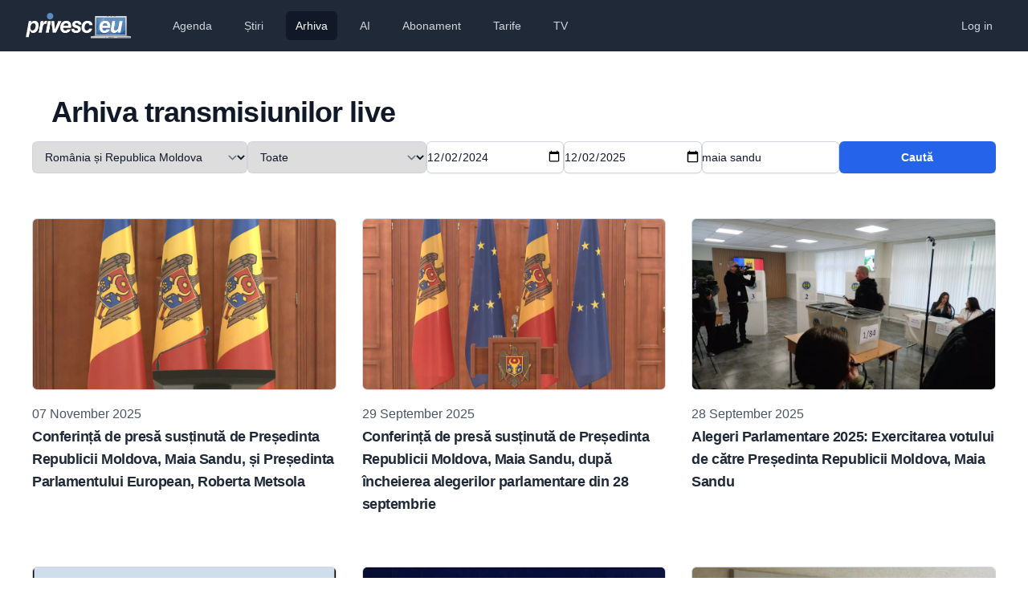

--- FILE ---
content_type: text/html; charset=utf-8
request_url: https://www.privesc.eu/arhiva/cauta/maia%20sandu
body_size: 9474
content:
<!DOCTYPE html>
<html lang="en"><head><meta charset="utf-8">
    <meta name="viewport" content="width=device-width, initial-scale=1.0, maximum-scale=1.0, user-scalable=no">
    <base href="/">
    <link rel="stylesheet" href="https://rsms.me/inter/inter.css">
    <link rel="stylesheet" href="/css/tailwind.generated.css" asp-append-version="true">
    <link rel="stylesheet" href="/css/app.css" asp-append-version="true">
    <link rel="stylesheet" href="//vjs.zencdn.net/8.3.0/video-js.min.css">

    <meta name="apple-mobile-web-app-title" content="Privesc.Eu">
    <meta name="apple-mobile-web-app-status-bar-style" content="black">
    <meta name="google-play-app" content="app-id=com.evisoft.privesc.eu">
    <link rel="apple-touch-icon" sizes="57x57" href="/apple-touch-icon-57x57.png">
    <link rel="apple-touch-icon" sizes="60x60" href="/apple-touch-icon-60x60.png">
    <link rel="apple-touch-icon" sizes="72x72" href="/apple-touch-icon-72x72.png">
    <link rel="apple-touch-icon" sizes="76x76" href="/apple-touch-icon-76x76.png">
    <link rel="apple-touch-icon" sizes="114x114" href="/apple-touch-icon-114x114.png">
    <link rel="apple-touch-icon" sizes="120x120" href="/apple-touch-icon-120x120.png">
    <link rel="apple-touch-icon" sizes="144x144" href="/apple-touch-icon-144x144.png">
    <link rel="apple-touch-icon" sizes="152x152" href="/apple-touch-icon-152x152.png">
    <link rel="apple-touch-icon" sizes="180x180" href="/apple-touch-icon-180x180.png">
    <link rel="icon" type="image/png" href="/favicon-32x32.png" sizes="32x32">
    <link rel="icon" type="image/png" href="/android-chrome-192x192.png" sizes="192x192">
    <link rel="icon" type="image/png" href="/favicon-96x96.png" sizes="96x96">
    <link rel="icon" type="image/png" href="/favicon-16x16.png" sizes="16x16">
    <link rel="manifest" href="/manifest.json">

    <meta name="application-name" content="Privesc.Eu">
    <meta name="msapplication-TileColor" content="#ffc40d">
    <meta name="msapplication-TileImage" content="/mstile-144x144.png">
    <meta name="theme-color" content="#ffffff">

    <meta name="apple-itunes-app" content="app-id=587512182">
    <link rel="alternate" href="ios-app://587512182/privesceu">
    <link rel="alternate" href="android-app://com.evisoft.privesc.eu/privesceu">

    <meta property="og:site_name" content="Privesc.Eu">
    <meta property="og:locale" content="ro_RO">

    <meta property="fb:admins" content="688120758">
    <meta property="fb:app_id" content="131721546489">

    <!--Blazor:{"type":"server","prerenderId":"adf0ebfe15ca4f5da744e9321568e78f","key":{"locationHash":"77D12F14A8105320B1AAED6AE7E689DA0EC4483270A645E84079EAA0FFDF550D:5","formattedComponentKey":""},"sequence":0,"descriptor":"CfDJ8I9tjBrRniZClTJO9LF4U0EHqotBAeW0krmyUdC9xgEnI/JWn\u002BsZWTh\u002BWOmSxNXBzX1HWFD490mBfgfg4D2lJXwYPcxReJ9xyl3MPSEn7BSyoejjNjF/hOy/dcUQBPE8B9K0SoTdkOMq2wxRNAJOQ7IZCLS6qpT588MjnXZJVNukup6x\u002BNddJM1sc9yCtu13lPKWC5dYlTRnWg67AYIwgLhI9yIvkHigbcVZg\u002BS/WcEQdRl3k3Fdp3W79i5P0xIeWPjwzKeekF3jB0s6rPRqAz4u6WCZVq05LBOocHcFeK6WWq8RdYcSwH4FIjbtEIwKW6ZBVXj4fOJM\u002BtANzlg/IFaLr\u002BSAicKb1X3M5fJsgYnbROqejSCp1PAfC6qnj\u002BJkwkMVBYLRQFZ6qjSTn1INwvo51zmeA6NGeEAp\u002B5Ga1hhKfoItSEa23r432bZAjbW3zyxiiq2NcvDXBlUEJRYorGaxXq0YZOwlKhVUao2wm8z17/K4HRcs7M2XHaEuxblf7mayX5F0797RMgZ2SiodVWEHotQV3TLsr6OAe13vuQIh2vVGPPeYfjwwihE/7aFjMhDew7di/pINyq3Uj\u002BaMXSM="}--><title>Arhiva înregistrărilor live</title><meta name="description" content="Arhiva transmisiunilor live. Căutați înregistrări live pe baza regiunii, categoriei, datei și cuvintelor cheie.">
    <meta name="keywords" content="arhiva, transmisiuni live, înregistrări, regiune, categorie, dată, cuvinte cheie">
    <meta property="og:title" content="Arhiva Transmisiunilor Live">
    <meta property="og:description" content="Explorați arhiva noastră de transmisiuni live. Căutați înregistrări pe baza regiunii, categoriei, datei și cuvintelor cheie.">
    <meta property="og:image" content="https://storage.privesc.eu/wallpapers/privesceuwallpaper.jpg">
    <meta property="og:url" content="https://www.privesc.eu/arhiva/cauta/maia%20sandu" /><!--Blazor:{"prerenderId":"adf0ebfe15ca4f5da744e9321568e78f"}--></head>

<body><div class="min-h-full"><!--Blazor:{"type":"server","prerenderId":"682e844103f54c07acd509a7ba84eb3b","key":{"locationHash":"D996EDD9329939B0E9185B2E58CD8820BB6F367FB41D2B44567EF903B0803293:10","formattedComponentKey":""},"sequence":1,"descriptor":"CfDJ8I9tjBrRniZClTJO9LF4U0GDoMv\u002BnKOph\u002BbPO9fm/gIuiztlMv4HfdTIMvP7d4jzLTVgTtnO8bKt1RcLX9\u002BJUqv\u002BNOBE9mWj/KmWkKA7oZJqtiiKlAC3dNwB/QZGf2NLqTyApfmgW3jqsFAd2Ccc5chV/etp9tkyuCMJuoDC4IU/PRztxTL3eZZzJB5/QCe2Lwz9LDyhi0/y5IN3n4zLvtIuaTeLsd9eovcjUSTIEFuNXGXqs3K4MDlpytdO49qLzkgl8JueH8AO\u002Bwnj\u002Bj0OgikgGSYYVC7rKqR\u002BgpvEfDHkKG7JvEQXeT3QffrH4kBxfCBp9FlrdkwkzKrTkQdFWSsJyxDJ5K2MHf/8tnikfOec5p/sJwIv7JiUDcFWxBs22EqP91RqLgIC9RAgFmFprVSX3inwZtPE5mLlSh\u002Bc3JcqjmoL1CQysg1cXj1Hhg61XdmY4GEioQB31tOtPHU05tJjkZK93DtAtqjl\u002BieGq3l/6mwfjyoA7kIfUV\u002BjU1Pwva5hz1I3EXg7DW6TCIhdtdM="}--><header><nav class="bg-gray-800"><div class="px-4 sm:px-6 lg:px-8"><div class="flex items-center justify-between h-16"><div class="flex items-center"><div class="flex-shrink-0"><a href="/"><img class="h-8" src="/images/logo.png" alt="Privesc.Eu"></a></div>
                    <div class="hidden md:block"><div class="ml-10 flex items-baseline space-x-4"><a href="/agenda" class="text-gray-300 hover:bg-gray-700 hover:text-white px-3 py-2 rounded-md text-sm font-medium">Agenda</a><a href="/news" class="text-gray-300 hover:bg-gray-700 hover:text-white px-3 py-2 rounded-md text-sm font-medium">&#x218;tiri</a><a href="/arhiva" class="text-gray-300 hover:bg-gray-700 hover:text-white px-3 py-2 rounded-md text-sm font-medium bg-gray-900 text-white px-3 py-2 rounded-md text-sm font-medium" aria-current="page">Arhiva</a><a href="/ai" class="text-gray-300 hover:bg-gray-700 hover:text-white px-3 py-2 rounded-md text-sm font-medium">AI</a><a href="/abonament" class="text-gray-300 hover:bg-gray-700 hover:text-white px-3 py-2 rounded-md text-sm font-medium">Abonament</a><a href="/prices" class="text-gray-300 hover:bg-gray-700 hover:text-white px-3 py-2 rounded-md text-sm font-medium">Tarife</a><a href="https://privesc.tv" class="text-gray-300 hover:bg-gray-700 hover:text-white px-3 py-2 rounded-md text-sm font-medium">TV</a></div></div></div>
                <div class="hidden md:block"><div class="ml-4 flex items-center md:ml-6"><a href="login?redirectUri=/" data-enhance-nav="false" class="text-gray-300 hover:bg-gray-700 hover:text-white px-3 py-2 rounded-md text-sm font-medium">Log in</a></div></div>
                <div class="-mr-2 flex md:hidden"><button type="button" class="bg-gray-800 inline-flex items-center justify-center p-2 rounded-md text-gray-400 hover:text-white hover:bg-gray-700 focus:outline-none focus:ring-2 focus:ring-offset-2 focus:ring-offset-gray-800 focus:ring-white" aria-controls="mobile-menu" aria-expanded="false"><span class="sr-only">Deschide meniul principal</span>
                        <svg class="block h-6 w-6" xmlns="http://www.w3.org/2000/svg" fill="none" viewBox="0 0 24 24" stroke="currentColor" aria-hidden="true"><path stroke-linecap="round" stroke-linejoin="round" stroke-width="2" d="M4 6h16M4 12h16M4 18h16"></path></svg>
                        <svg class="hidden h-6 w-6" xmlns="http://www.w3.org/2000/svg" fill="none" viewBox="0 0 24 24" stroke="currentColor" aria-hidden="true"><path stroke-linecap="round" stroke-linejoin="round" stroke-width="2" d="M6 18L18 6M6 6l12 12"></path></svg></button></div></div></div>
        
        <div class="lg:hidden hidden" role="dialog" aria-modal="true"><div class="inset-y-0 right-0 z-10 w-full overflow-y-auto bg-white px-4 py-4 sm:max-w-sm sm:ring-1 sm:ring-gray-900/10"><div class="flow-root"><div class="divide-y divide-gray-500/10"><div class="space-y-2"><a href="/agenda" class="-mx-3 block rounded-lg px-3 py-2 text-base font-semibold leading-7 text-gray-900 hover:bg-gray-50">Agenda</a><a href="/news" class="-mx-3 block rounded-lg px-3 py-2 text-base font-semibold leading-7 text-gray-900 hover:bg-gray-50">&#x218;tiri</a><a href="/arhiva" class="-mx-3 block rounded-lg px-3 py-2 text-base font-semibold leading-7 text-gray-900 hover:bg-gray-50 active" aria-current="page">Arhiva</a><a href="/ai" class="-mx-3 block rounded-lg px-3 py-2 text-base font-semibold leading-7 text-gray-900 hover:bg-gray-50">AI</a><a href="/abonament" class="-mx-3 block rounded-lg px-3 py-2 text-base font-semibold leading-7 text-gray-900 hover:bg-gray-50">Abonament</a><a href="/prices" class="-mx-3 block rounded-lg px-3 py-2 text-base font-semibold leading-7 text-gray-900 hover:bg-gray-50">Tarife</a><a href="https://privesc.tv" class="-mx-3 block rounded-lg px-3 py-2 text-base font-semibold leading-7 text-gray-900 hover:bg-gray-50">TV</a></div>
                        <div class="py-2"><a href="login?redirectUri=/" data-enhance-nav="false" class="text-gray-300 hover:bg-gray-700 hover:text-white px-3 py-2 rounded-md text-sm font-medium">Log in</a></div></div></div></div></div></nav></header>
<main role="main" class="px-4 m-0 sm:m-6" b-amfdnu2ybg>



<div class="mx-auto max-w-7xl py-8"><div class="absolute inset-x-0 -top-40 -z-10 transform-gpu overflow-hidden blur-3xl sm:-top-80" aria-hidden="true"><div class="relative left-[calc(50%-11rem)] aspect-[1155/678] w-[36.125rem] -translate-x-1/2 rotate-[30deg] bg-gradient-to-tr from-[#ff80b5] to-[#9089fc] opacity-30 sm:left-[calc(50%-30rem)] sm:w-[72.1875rem]" style="clip-path: polygon(74.1% 44.1%, 100% 61.6%, 97.5% 26.9%, 85.5% 0.1%, 80.7% 2%, 72.5% 32.5%, 60.2% 62.4%, 52.4% 68.1%, 47.5% 58.3%, 45.2% 34.5%, 27.5% 76.7%, 0.1% 64.9%, 17.9% 100%, 27.6% 76.8%, 76.1% 97.7%, 74.1% 44.1%)"></div></div>
    <div class="absolute inset-x-0 top-[calc(100%-13rem)] -z-10 transform-gpu overflow-hidden blur-3xl sm:top-[calc(100%-30rem)]" aria-hidden="true"><div class="relative left-[calc(50%+3rem)] aspect-[1155/678] w-[36.125rem] -translate-x-1/2 bg-gradient-to-tr from-[#ff80b5] to-[#9089fc] opacity-30 sm:left-[calc(50%+36rem)] sm:w-[72.1875rem]" style="clip-path: polygon(74.1% 44.1%, 100% 61.6%, 97.5% 26.9%, 85.5% 0.1%, 80.7% 2%, 72.5% 32.5%, 60.2% 62.4%, 52.4% 68.1%, 47.5% 58.3%, 45.2% 34.5%, 27.5% 76.7%, 0.1% 64.9%, 17.9% 100%, 27.6% 76.8%, 76.1% 97.7%, 74.1% 44.1%)"></div></div>
    <h1 class="px-6 mb-2 text-3xl font-bold tracking-tight text-gray-900 sm:text-4xl">Arhiva transmisiunilor live</h1>

    <div id="inputform" class="flex flex-wrap justify-between items-center gap-2"><select name="region" class="mt-2 flex-1 sm:mb-2 h-10 rounded-md border-0 py-1.5 pl-3 pr-10 text-gray-900 ring-1 ring-inset ring-gray-300 focus:ring-2 focus:ring-blue-600 sm:text-sm sm:leading-6" value="All"><option value="All" selected>Rom&#xE2;nia &#x219;i Republica Moldova</option><option value="Romania">Rom&#xE2;nia</option><option value="Moldova">Republica Moldova</option>)
        </select>
        <select name="category" class="mt-2 flex-1 sm:mb-2 h-10 rounded-md border-0 py-1.5 pl-3 pr-10 text-gray-900 ring-1 ring-inset ring-gray-300 focus:ring-2 focus:ring-blue-600 sm:text-sm sm:leading-6" value="0"><option value="0" selected>Toate</option><option value="1">Parlament</option><option value="2">Guvern</option><option value="3">Conferin&#x21B;e</option><option value="4">Offlineuri</option><option value="5">Emisiuni</option><option value="6">RIA</option><option value="7">Concerte</option><option value="8">Retransmisiuni</option><option value="9">Sport</option><option value="10">Monden</option><option value="12">Educa&#x21B;ie</option><option value="11">Altele</option>)
        </select>
        <input type="date" name="start" class="mt-2 flex-1 sm:mb-2 h-10 rounded-md border-0 py-1.5 text-gray-900 shadow-sm ring-1 ring-inset ring-gray-300 placeholder:text-gray-400 focus:ring-2 focus:ring-inset focus:ring-blue-600 sm:text-sm sm:leading-6" value="2024-12-02" />
        <input type="date" name="end" class="mt-2 flex-1 sm:mb-2 h-10 rounded-md border-0 py-1.5 text-gray-900 shadow-sm ring-1 ring-inset ring-gray-300 placeholder:text-gray-400 focus:ring-2 focus:ring-inset focus:ring-blue-600 sm:text-sm sm:leading-6" value="2025-12-02" />
        <input placeholder="Cuvinte cheie" name="keywords" class="mt-2 flex-1 sm:mb-2 h-10 rounded-md border-0 py-1.5 text-gray-900 shadow-sm ring-1 ring-inset ring-gray-300 placeholder:text-gray-400 focus:ring-2 focus:ring-inset focus:ring-blue-600 sm:text-sm sm:leading-6" value="maia sandu" />
        <button class="mt-2 flex-1 sm:mt-0 h-10 rounded-md bg-blue-600 px-3 text-sm font-semibold text-white shadow-sm hover:bg-blue-500 focus:outline-none">Caută</button></div><div class="mx-auto max-w-7xl"><ul role="list" class="mx-auto mt-12 grid max-w-2xl grid-cols-1 gap-x-8 gap-y-16 sm:grid-cols-2 lg:mx-0 lg:max-w-none lg:grid-cols-3"><li><a href="/arhiva/110104/Conferinta-de-presa-sustinuta-de-Presedinta-Republicii-Moldova--Maia-Sandu--si-Presedinta-Parlamentului-European--Roberta-Metsola"><img class="aspect-[16/9] w-full rounded-md object-cover border border-gray-300" src="https://storage.privesc.eu/thumnails/1ddad886c5b242aba25f96b390a8d9e2.jpg" alt="Conferin&#x21B;&#x103; de pres&#x103; sus&#x21B;inut&#x103; de Pre&#x219;edinta Republicii Moldova, Maia Sandu, &#x219;i Pre&#x219;edinta Parlamentului European, Roberta Metsola" />
                            <p class="mt-4 text-base leading-7 text-gray-600">07 November 2025</p>
                            <h3 class="text-lg font-semibold leading-7 tracking-tight text-gray-800">Conferin&#x21B;&#x103; de pres&#x103; sus&#x21B;inut&#x103; de Pre&#x219;edinta Republicii Moldova, Maia Sandu, &#x219;i Pre&#x219;edinta Parlamentului European, Roberta Metsola</h3></a></li><li><a href="/arhiva/109848/Conferinta-de-presa-sustinuta-de-Presedinta-Republicii-Moldova--Maia-Sandu--dupa-incheierea-alegerilor-parlamentare-din-28-septembrie"><img class="aspect-[16/9] w-full rounded-md object-cover border border-gray-300" src="https://storage.privesc.eu/thumnails/a2e60761e6eb4291a2fb2390c14eb968.jpg" alt="Conferin&#x21B;&#x103; de pres&#x103; sus&#x21B;inut&#x103; de Pre&#x219;edinta Republicii Moldova, Maia Sandu, dup&#x103; &#xEE;ncheierea alegerilor parlamentare din 28 septembrie" />
                            <p class="mt-4 text-base leading-7 text-gray-600">29 September 2025</p>
                            <h3 class="text-lg font-semibold leading-7 tracking-tight text-gray-800">Conferin&#x21B;&#x103; de pres&#x103; sus&#x21B;inut&#x103; de Pre&#x219;edinta Republicii Moldova, Maia Sandu, dup&#x103; &#xEE;ncheierea alegerilor parlamentare din 28 septembrie</h3></a></li><li><a href="/arhiva/109826/Alegeri-Parlamentare-2025--Exercitarea-votului-de-catre-Presedinta-Republicii-Moldova--Maia-Sandu"><img class="aspect-[16/9] w-full rounded-md object-cover border border-gray-300" src="https://storage.privesc.eu/thumnails/c262e8921b1e455abd066f8a71b3413e.jpg" alt="Alegeri Parlamentare 2025: Exercitarea votului de c&#x103;tre Pre&#x219;edinta Republicii Moldova, Maia Sandu" />
                            <p class="mt-4 text-base leading-7 text-gray-600">28 September 2025</p>
                            <h3 class="text-lg font-semibold leading-7 tracking-tight text-gray-800">Alegeri Parlamentare 2025: Exercitarea votului de c&#x103;tre Pre&#x219;edinta Republicii Moldova, Maia Sandu</h3></a></li><li><a href="/arhiva/109768/Mesajul-presedintei-Republicii-Moldova--Maia-Sandu--catre-intreaga-societate-in-contextul-alegerilor-parlamentare-din-28-septembrie"><img class="aspect-[16/9] w-full rounded-md object-cover border border-gray-300" src="https://storage.privesc.eu/thumnails/d659dc0fb5ba414c8d14a16f3ee8a198.jpg" alt="Mesajul pre&#x219;edintei Republicii Moldova, Maia Sandu, c&#x103;tre &#xEE;ntreaga societate &#xEE;n contextul alegerilor parlamentare din 28 septembrie" />
                            <p class="mt-4 text-base leading-7 text-gray-600">22 September 2025</p>
                            <h3 class="text-lg font-semibold leading-7 tracking-tight text-gray-800">Mesajul pre&#x219;edintei Republicii Moldova, Maia Sandu, c&#x103;tre &#xEE;ntreaga societate &#xEE;n contextul alegerilor parlamentare din 28 septembrie</h3></a></li><li><a href="/arhiva/109647/Discursul-Presedintei-Republicii-Moldova--Maia-Sandu--in-plenul-Parlamentului-European-despre-apararea-democratiei"><img class="aspect-[16/9] w-full rounded-md object-cover border border-gray-300" src="https://storage.privesc.eu/thumnails/32ec4bf46b684a87a72e45077a5c7631.jpg" alt="Discursul Pre&#x219;edintei Republicii Moldova, Maia Sandu, &#xEE;n plenul Parlamentului European despre ap&#x103;rarea democra&#x21B;iei" />
                            <p class="mt-4 text-base leading-7 text-gray-600">09 September 2025</p>
                            <h3 class="text-lg font-semibold leading-7 tracking-tight text-gray-800">Discursul Pre&#x219;edintei Republicii Moldova, Maia Sandu, &#xEE;n plenul Parlamentului European despre ap&#x103;rarea democra&#x21B;iei</h3></a></li><li><a href="/arhiva/109568/intampinarea-Presedintelui-Romaniei--Nicusor-Dan--de-catre-Presedinta-Republicii-Moldova--Maia-Sandu"><img class="aspect-[16/9] w-full rounded-md object-cover border border-gray-300" src="https://storage.privesc.eu/thumnails/01f1abf3ce6745c68ab55d3f97288d90.jpg" alt="&#xCE;nt&#xE2;mpinarea Pre&#x219;edintelui Rom&#xE2;niei, Nicu&#x219;or Dan, de c&#x103;tre Pre&#x219;edinta Republicii Moldova, Maia Sandu" />
                            <p class="mt-4 text-base leading-7 text-gray-600">31 August 2025</p>
                            <h3 class="text-lg font-semibold leading-7 tracking-tight text-gray-800">&#xCE;nt&#xE2;mpinarea Pre&#x219;edintelui Rom&#xE2;niei, Nicu&#x219;or Dan, de c&#x103;tre Pre&#x219;edinta Republicii Moldova, Maia Sandu</h3></a></li><li><a href="/arhiva/109559/Press-conference-held-by-the-President-of-the-Republic-of-Moldova--Maia-Sandu--the-President-of-France--Emmanuel-Macron--the-Chancellor-of-Germany--Fr"><img class="aspect-[16/9] w-full rounded-md object-cover border border-gray-300" src="https://storage.privesc.eu/thumnails/226e82166a0943798f7b25dcd7720131.jpg" alt="Press conference held by the President of the Republic of Moldova, Maia Sandu, the President of France, Emmanuel Macron, the Chancellor of Germany, Friedrich Merz, and the Prime Minister of Poland, Donald Tusk" />
                            <p class="mt-4 text-base leading-7 text-gray-600">27 August 2025</p>
                            <h3 class="text-lg font-semibold leading-7 tracking-tight text-gray-800">Press conference held by the President of the Republic of Moldova, Maia Sandu, the President of France, Emmanuel Macron, the Chancellor of Germany, Friedrich Merz, and the Prime Minister of Poland, Donald Tusk</h3></a></li><li><a href="/arhiva/109528/Conferinta-de-presa-sustinuta-de-Presedinta-Republicii-Moldova--Maia-Sandu--Presedintele-Frantei--Emmanuel-Macron--Cancelarul-Germaniei--Friedrich-Mer"><img class="aspect-[16/9] w-full rounded-md object-cover border border-gray-300" src="https://storage.privesc.eu/thumnails/9955cb1ab298411eade72506a5dc412b.jpg" alt="Conferin&#x21B;&#x103; de pres&#x103; sus&#x21B;inut&#x103; de Pre&#x219;edinta Republicii Moldova, Maia Sandu, Pre&#x219;edintele Fran&#x21B;ei, Emmanuel Macron, Cancelarul Germaniei, Friedrich Merz, &#x219;i Prim-ministrul Poloniei, Donald Tusk" />
                            <p class="mt-4 text-base leading-7 text-gray-600">27 August 2025</p>
                            <h3 class="text-lg font-semibold leading-7 tracking-tight text-gray-800">Conferin&#x21B;&#x103; de pres&#x103; sus&#x21B;inut&#x103; de Pre&#x219;edinta Republicii Moldova, Maia Sandu, Pre&#x219;edintele Fran&#x21B;ei, Emmanuel Macron, Cancelarul Germaniei, Friedrich Merz, &#x219;i Prim-ministrul Poloniei, Donald Tusk</h3></a></li><li><a href="/arhiva/109527/Ceremonia-de-intampinare-a-Presedintelui-Frantei--Emmanuel-Macron--Cancelarului-Germaniei--Friedrich-Merz--si-Prim-ministrului-Poloniei--Donald-Tusk--"><img class="aspect-[16/9] w-full rounded-md object-cover border border-gray-300" src="https://storage.privesc.eu/thumnails/a0741ebbc17a4c119b7d550a94437c32.jpg" alt="Ceremonia de &#xEE;nt&#xE2;mpinare a Pre&#x219;edintelui Fran&#x21B;ei, Emmanuel Macron, Cancelarului Germaniei, Friedrich Merz, &#x219;i Prim-ministrului Poloniei, Donald Tusk, de c&#x103;tre Pre&#x219;edinta Republicii Moldova, Maia Sandu" />
                            <p class="mt-4 text-base leading-7 text-gray-600">27 August 2025</p>
                            <h3 class="text-lg font-semibold leading-7 tracking-tight text-gray-800">Ceremonia de &#xEE;nt&#xE2;mpinare a Pre&#x219;edintelui Fran&#x21B;ei, Emmanuel Macron, Cancelarului Germaniei, Friedrich Merz, &#x219;i Prim-ministrului Poloniei, Donald Tusk, de c&#x103;tre Pre&#x219;edinta Republicii Moldova, Maia Sandu</h3></a></li><li><a href="/arhiva/109555/Mesajul-Presedintei-Republicii-Moldova--Maia-Sandu--cu-ocazia-celei-de-a-34-a-aniversari-a-Independentei-Republicii-Moldova"><img class="aspect-[16/9] w-full rounded-md object-cover border border-gray-300" src="https://storage.privesc.eu/thumnails/6ed105d9-a8bd-4f8a-9d4d-aaa223453896.jpg" alt="Mesajul Pre&#x219;edintei Republicii Moldova, Maia Sandu, cu ocazia celei de-a 34-a anivers&#x103;ri a Independen&#x21B;ei Republicii Moldova" />
                            <p class="mt-4 text-base leading-7 text-gray-600">27 August 2025</p>
                            <h3 class="text-lg font-semibold leading-7 tracking-tight text-gray-800">Mesajul Pre&#x219;edintei Republicii Moldova, Maia Sandu, cu ocazia celei de-a 34-a anivers&#x103;ri a Independen&#x21B;ei Republicii Moldova</h3></a></li><li><a href="/arhiva/109451/Briefing-de-presa-organizat-de-Ministerul-Agriculturii-si-Industriei-Alimentare-cu-tema--Subventionarea-sectorului-zootehnic--realizari-recente-si-mas"><img class="aspect-[16/9] w-full rounded-md object-cover border border-gray-300" src="https://storage.privesc.eu/thumnails/29bc189b7a9a498fafe6dc77d731427a.jpg" alt="Briefing de pres&#x103; organizat de Ministerul Agriculturii &#x219;i Industriei Alimentare cu tema &#x201E;Subven&#x21B;ionarea sectorului zootehnic: realiz&#x103;ri recente &#x219;i m&#x103;suri de sprijin pentru perioada urm&#x103;toare&#x201D;" />
                            <p class="mt-4 text-base leading-7 text-gray-600">11 August 2025</p>
                            <h3 class="text-lg font-semibold leading-7 tracking-tight text-gray-800">Briefing de pres&#x103; organizat de Ministerul Agriculturii &#x219;i Industriei Alimentare cu tema &#x201E;Subven&#x21B;ionarea sectorului zootehnic: realiz&#x103;ri recente &#x219;i m&#x103;suri de sprijin pentru perioada urm&#x103;toare&#x201D;</h3></a></li><li><a href="/arhiva/109407/Conferinta-de-presa-sustinuta-de-presedinta-Republicii-Moldova--Maia-Sandu--dupa-sedinta-Consiliului-Suprem-de-Securitate-din-30-iulie-2025"><img class="aspect-[16/9] w-full rounded-md object-cover border border-gray-300" src="https://storage.privesc.eu/thumnails/56b5ec13a1a24a7793504e8b76e7160d.jpg" alt="Conferin&#x21B;&#x103; de pres&#x103; sus&#x21B;inut&#x103; de pre&#x219;edinta Republicii Moldova, Maia Sandu, dup&#x103; &#x219;edin&#x21B;a Consiliului Suprem de Securitate din 30 iulie 2025" />
                            <p class="mt-4 text-base leading-7 text-gray-600">30 July 2025</p>
                            <h3 class="text-lg font-semibold leading-7 tracking-tight text-gray-800">Conferin&#x21B;&#x103; de pres&#x103; sus&#x21B;inut&#x103; de pre&#x219;edinta Republicii Moldova, Maia Sandu, dup&#x103; &#x219;edin&#x21B;a Consiliului Suprem de Securitate din 30 iulie 2025</h3></a></li><li><a href="/arhiva/109237/Conferinta-de-presa-sustinuta-de-Presedinta-Republicii-Moldova--Maia-Sandu--Presedinta-Comisiei-Europene--Ursula-von-der-Leyen--si-Presedintele-Consil"><img class="aspect-[16/9] w-full rounded-md object-cover border border-gray-300" src="https://storage.privesc.eu/thumnails/e8d2a0cd96df4c80b92d0c90738eb172.jpg" alt="Conferin&#x21B;&#x103; de pres&#x103; sus&#x21B;inut&#x103; de Pre&#x219;edinta Republicii Moldova, Maia Sandu, Pre&#x219;edinta Comisiei Europene, Ursula von der Leyen, &#x219;i Pre&#x219;edintele Consiliului European, Ant&#xF3;nio Costa" />
                            <p class="mt-4 text-base leading-7 text-gray-600">04 July 2025</p>
                            <h3 class="text-lg font-semibold leading-7 tracking-tight text-gray-800">Conferin&#x21B;&#x103; de pres&#x103; sus&#x21B;inut&#x103; de Pre&#x219;edinta Republicii Moldova, Maia Sandu, Pre&#x219;edinta Comisiei Europene, Ursula von der Leyen, &#x219;i Pre&#x219;edintele Consiliului European, Ant&#xF3;nio Costa</h3></a></li><li><a href="/arhiva/109072/Conferinta-de-presa-sustinuta-de-Presedinta-Republicii-Moldova--Maia-Sandu--si-Prim-ministrul-Greciei--Kyriakos-Mitsotakis"><img class="aspect-[16/9] w-full rounded-md object-cover border border-gray-300" src="https://storage.privesc.eu/thumnails/a8665352aa624cf29b7802b8c0e9ed56.jpg" alt="Conferin&#x21B;&#x103; de pres&#x103; sus&#x21B;inut&#x103; de Pre&#x219;edinta Republicii Moldova, Maia Sandu, &#x219;i Prim-ministrul Greciei, Kyriakos Mitsotakis" />
                            <p class="mt-4 text-base leading-7 text-gray-600">12 June 2025</p>
                            <h3 class="text-lg font-semibold leading-7 tracking-tight text-gray-800">Conferin&#x21B;&#x103; de pres&#x103; sus&#x21B;inut&#x103; de Pre&#x219;edinta Republicii Moldova, Maia Sandu, &#x219;i Prim-ministrul Greciei, Kyriakos Mitsotakis</h3></a></li><li><a href="/arhiva/109052/Conferinta-de-presa-sustinuta-de-Presedinta-Republicii-Moldova--Maia-Sandu--si-Presedintele-Romaniei--Nicusor-Dan"><img class="aspect-[16/9] w-full rounded-md object-cover border border-gray-300" src="https://storage.privesc.eu/thumnails/80b45c78e2fb4e428b1df757e84610c3.jpg" alt="Conferin&#x21B;&#x103; de pres&#x103; sus&#x21B;inut&#x103; de Pre&#x219;edinta Republicii Moldova, Maia Sandu, &#x219;i Pre&#x219;edintele Rom&#xE2;niei, Nicu&#x219;or Dan" />
                            <p class="mt-4 text-base leading-7 text-gray-600">10 June 2025</p>
                            <h3 class="text-lg font-semibold leading-7 tracking-tight text-gray-800">Conferin&#x21B;&#x103; de pres&#x103; sus&#x21B;inut&#x103; de Pre&#x219;edinta Republicii Moldova, Maia Sandu, &#x219;i Pre&#x219;edintele Rom&#xE2;niei, Nicu&#x219;or Dan</h3></a></li></ul></div><nav class="mt-12 mb-6 flex items-center justify-between border-t border-gray-200 px-4 sm:px-0"><div class="-mt-px flex w-0 flex-1"></div>

    <div class="hidden md:-mt-px md:flex"><a href="/arhiva/1/0/2024-12-02/2025-12-02/maia sandu/1" id="link_1" aria-current="page" class="inline-flex items-center border-t-2 border-blue-500 px-4 pt-4 text-sm font-medium text-blue-600">1</a><a href="/arhiva/1/0/2024-12-02/2025-12-02/maia sandu/2" id="link_2" aria-current="page" class="inline-flex items-center border-t-2 border-transparent px-4 pt-4 text-sm font-medium text-gray-500 hover:border-gray-300 hover:text-gray-700">2</a><a href="/arhiva/1/0/2024-12-02/2025-12-02/maia sandu/3" id="link_3" aria-current="page" class="inline-flex items-center border-t-2 border-transparent px-4 pt-4 text-sm font-medium text-gray-500 hover:border-gray-300 hover:text-gray-700">3</a></div>

    <div class="-mt-px flex w-0 flex-1 justify-end"><a href="/arhiva/1/0/2024-12-02/2025-12-02/maia sandu/2" class="inline-flex items-center border-t-2 border-transparent pl-1 pt-4 text-sm font-medium text-gray-500 hover:border-gray-300 hover:text-gray-700">
                Next
                <svg class="ml-3 h-5 w-5 text-gray-400" viewBox="0 0 20 20" fill="currentColor" aria-hidden="true"><path fill-rule="evenodd" d="M2 10a.75.75 0 01.75-.75h12.59l-2.1-1.95a.75.75 0 111.02-1.1l3.5 3.25a.75.75 0 010 1.1l-3.5 3.25a.75.75 0 11-1.02-1.1l2.1-1.95H2.75A.75.75 0 012 10z" clip-rule="evenodd"></path></svg></a></div></nav></div></main>
<div class="bg-gray-800 mt-6"><footer class="max-w-8xl  px-4 md:px-8 mx-auto"><div class="grid grid-cols-1 md:grid-cols-3 lg:grid-cols-5 gap-12 lg:gap-8 pt-10 lg:pt-12 mb-16"><div><div class="lg:-mt-2 mb-4"><a href="/" aria-label="logo" class="inline-flex items-center text-gray-100 text-xl md:text-2xl font-bold gap-2 active" aria-current="page"><img class="h-7 grayscale" src="/images/logo.png" alt="Privesc.Eu"></a></div>
                

                <p class="text-gray-400 sm:pr-8 mb-6">Transmisiuni live online, TV și rețele sociale.</p>

                
                <div class="flex gap-4"><a href="https://www.facebook.com/privesc.eu.moldova" target="_blank" class="text-gray-400 hover:text-white active:text-white transition duration-100"><svg class="h-6 w-6" fill="currentColor" viewBox="0 0 24 24" aria-hidden="true"><path fill-rule="evenodd" d="M22 12c0-5.523-4.477-10-10-10S2 6.477 2 12c0 4.991 3.657 9.128 8.438 9.878v-6.987h-2.54V12h2.54V9.797c0-2.506 1.492-3.89 3.777-3.89 1.094 0 2.238.195 2.238.195v2.46h-1.26c-1.243 0-1.63.771-1.63 1.562V12h2.773l-.443 2.89h-2.33v6.988C18.343 21.128 22 16.991 22 12z" clip-rule="evenodd"></path></svg></a>

                    <a href="https://twitter.com/privesceu" target="_blank" class="text-gray-400 hover:text-white active:text-white transition duration-100"><svg class="h-6 w-6" width="24" height="24" viewBox="0 0 24 24" fill="currentColor" xmlns="http://www.w3.org/2000/svg"><path d="M24 4.557c-.883.392-1.832.656-2.828.775 1.017-.609 1.798-1.574 2.165-2.724-.951.564-2.005.974-3.127 1.195-.897-.957-2.178-1.555-3.594-1.555-3.179 0-5.515 2.966-4.797 6.045-4.091-.205-7.719-2.165-10.148-5.144-1.29 2.213-.669 5.108 1.523 6.574-.806-.026-1.566-.247-2.229-.616-.054 2.281 1.581 4.415 3.949 4.89-.693.188-1.452.232-2.224.084.626 1.956 2.444 3.379 4.6 3.419-2.07 1.623-4.678 2.348-7.29 2.04 2.179 1.397 4.768 2.212 7.548 2.212 9.142 0 14.307-7.721 13.995-14.646.962-.695 1.797-1.562 2.457-2.549z"></path></svg></a>

                    <a href="https://www.linkedin.com/company/privesc-eu/" target="_blank" class="text-gray-400 hover:text-white active:text-white transition duration-100"><svg class="h-5 w-5" width="24" height="24" viewBox="0 0 24 24" fill="currentColor" xmlns="http://www.w3.org/2000/svg"><path d="M19 0h-14c-2.761 0-5 2.239-5 5v14c0 2.761 2.239 5 5 5h14c2.762 0 5-2.239 5-5v-14c0-2.761-2.238-5-5-5zm-11 19h-3v-11h3v11zm-1.5-12.268c-.966 0-1.75-.79-1.75-1.764s.784-1.764 1.75-1.764 1.75.79 1.75 1.764-.783 1.764-1.75 1.764zm13.5 12.268h-3v-5.604c0-3.368-4-3.113-4 0v5.604h-3v-11h3v1.765c1.396-2.586 7-2.777 7 2.476v6.759z"></path></svg></a>

                    <a href="https://www.youtube.com/@privesc.eu.moldova" target="_blank" class="text-gray-400 hover:text-white active:text-white transition duration-100"><svg class="h-6 w-6" fill="currentColor" viewBox="0 0 24 24" aria-hidden="true"><path fill-rule="evenodd" d="M19.812 5.418c.861.23 1.538.907 1.768 1.768C21.998 8.746 22 12 22 12s0 3.255-.418 4.814a2.504 2.504 0 0 1-1.768 1.768c-1.56.419-7.814.419-7.814.419s-6.255 0-7.814-.419a2.505 2.505 0 0 1-1.768-1.768C2 15.255 2 12 2 12s0-3.255.417-4.814a2.507 2.507 0 0 1 1.768-1.768C5.744 5 11.998 5 11.998 5s6.255 0 7.814.418ZM15.194 12 10 15V9l5.194 3Z" clip-rule="evenodd"></path></svg></a>

                    <a href="https://www.instagram.com/privesceu/" target="_blank" class="text-gray-400 hover:text-white active:text-white transition duration-100"><svg class="h-6 w-6" fill="currentColor" viewBox="0 0 24 24" aria-hidden="true"><path fill-rule="evenodd" d="M12.315 2c2.43 0 2.784.013 3.808.06 1.064.049 1.791.218 2.427.465a4.902 4.902 0 011.772 1.153 4.902 4.902 0 011.153 1.772c.247.636.416 1.363.465 2.427.048 1.067.06 1.407.06 4.123v.08c0 2.643-.012 2.987-.06 4.043-.049 1.064-.218 1.791-.465 2.427a4.902 4.902 0 01-1.153 1.772 4.902 4.902 0 01-1.772 1.153c-.636.247-1.363.416-2.427.465-1.067.048-1.407.06-4.123.06h-.08c-2.643 0-2.987-.012-4.043-.06-1.064-.049-1.791-.218-2.427-.465a4.902 4.902 0 01-1.772-1.153 4.902 4.902 0 01-1.153-1.772c-.247-.636-.416-1.363-.465-2.427-.047-1.024-.06-1.379-.06-3.808v-.63c0-2.43.013-2.784.06-3.808.049-1.064.218-1.791.465-2.427a4.902 4.902 0 011.153-1.772A4.902 4.902 0 015.45 2.525c.636-.247 1.363-.416 2.427-.465C8.901 2.013 9.256 2 11.685 2h.63zm-.081 1.802h-.468c-2.456 0-2.784.011-3.807.058-.975.045-1.504.207-1.857.344-.467.182-.8.398-1.15.748-.35.35-.566.683-.748 1.15-.137.353-.3.882-.344 1.857-.047 1.023-.058 1.351-.058 3.807v.468c0 2.456.011 2.784.058 3.807.045.975.207 1.504.344 1.857.182.466.399.8.748 1.15.35.35.683.566 1.15.748.353.137.882.3 1.857.344 1.054.048 1.37.058 4.041.058h.08c2.597 0 2.917-.01 3.96-.058.976-.045 1.505-.207 1.858-.344.466-.182.8-.398 1.15-.748.35-.35.566-.683.748-1.15.137-.353.3-.882.344-1.857.048-1.055.058-1.37.058-4.041v-.08c0-2.597-.01-2.917-.058-3.96-.045-.976-.207-1.505-.344-1.858a3.097 3.097 0 00-.748-1.15 3.098 3.098 0 00-1.15-.748c-.353-.137-.882-.3-1.857-.344-1.023-.047-1.351-.058-3.807-.058zM12 6.865a5.135 5.135 0 110 10.27 5.135 5.135 0 010-10.27zm0 1.802a3.333 3.333 0 100 6.666 3.333 3.333 0 000-6.666zm5.338-3.205a1.2 1.2 0 110 2.4 1.2 1.2 0 010-2.4z" clip-rule="evenodd"></path></svg></a></div></div>
            <div><div class="text-gray-100 font-bold tracking-widest uppercase mb-4">Regiunea ta</div>
                <nav class="flex flex-col gap-4"><div class="relative flex items-start"><div class="flex h-6 items-center"><input id="region_0" name="region" type="radio" class="h-4 w-4 rounded border-gray-300 text-indigo-600 focus:ring-indigo-600" /></div>
        <div class="ml-3 text-sm leading-6"><label for="region_0" class="text-md text-gray-400 hover:text-white active:text-white transition duration-100">Detectare automată</label></div></div><div class="relative flex items-start"><div class="flex h-6 items-center"><input id="region_All" name="region" checked type="radio" class="h-4 w-4 rounded border-gray-300 text-indigo-600 focus:ring-indigo-600" /></div>
            <div class="ml-3 text-sm leading-6"><label for="region_All" class="text-md text-gray-400 hover:text-white active:text-white transition duration-100">Rom&#xE2;nia &#x219;i Republica Moldova</label></div></div><div class="relative flex items-start"><div class="flex h-6 items-center"><input id="region_Romania" name="region" type="radio" class="h-4 w-4 rounded border-gray-300 text-indigo-600 focus:ring-indigo-600" /></div>
            <div class="ml-3 text-sm leading-6"><label for="region_Romania" class="text-md text-gray-400 hover:text-white active:text-white transition duration-100">Rom&#xE2;nia</label></div></div><div class="relative flex items-start"><div class="flex h-6 items-center"><input id="region_Moldova" name="region" type="radio" class="h-4 w-4 rounded border-gray-300 text-indigo-600 focus:ring-indigo-600" /></div>
            <div class="ml-3 text-sm leading-6"><label for="region_Moldova" class="text-md text-gray-400 hover:text-white active:text-white transition duration-100">Republica Moldova</label></div></div></nav></div>
            <div><div class="text-gray-100 font-bold tracking-widest uppercase mb-4">Servicii</div>
                <nav class="flex flex-col gap-4"><div><a href="/servicii/unelte" class="text-gray-400 hover:text-white active:text-white transition duration-100">
                            Unelte pentru profesioniști
                        </a></div>
                    <div><a href="/servicii/agenda" class="text-gray-400 hover:text-white active:text-white transition duration-100">
                            Adaugarea evenimentului în agendă
                        </a></div>
                    <div><a href="/servicii/comunicat" class="text-gray-400 hover:text-white active:text-white transition duration-100">
                           Publicarea comunicatului de presă
                       </a></div>
                    <div><a href="/servicii/transcriere" class="text-gray-400 hover:text-white active:text-white duration-100">Transcrierea evenimentului</a></div>
                    <div><a href="/servicii/sunet" class="text-gray-400 hover:text-white active:text-white transition duration-100">Asigurarea sonorizării pentru eveniment</a></div>
                    <div><a href="/servicii/foto" class="text-gray-400 hover:text-white active:text-white transition duration-100">Fotografii din cadrul evenimentului</a></div>
                    <div><a href="/servicii/video" class="text-gray-400 hover:text-white active:text-white transition duration-100">Filmări de la eveniment</a></div>
                    <div><a href="/servicii/mixare" class="text-gray-400 hover:text-white active:text-whiten duration-100">Serviciu de mixare video</a></div>
                    <div><a href="/servicii/retransmisiuni" class="text-gray-400 hover:text-white active:text-white duration-100">Retransmiterea live a evenimentului</a></div>
                    <div><a href="/servicii/live" class="text-gray-400 hover:text-white active:text-whiten duration-100">Transmiterea live a evenimentului</a></div>
                    <div><a href="/servicii/tv" class="text-gray-400 hover:text-white active:text-white duration-100">Difuzarea evenimentului pe TV</a></div></nav></div>
            <div><div class="text-gray-100 font-bold tracking-widest uppercase mb-4">Ajutor</div>

                <nav class="flex flex-col gap-4"><div><a href="https://old.privesc.eu" class="text-gray-400 hover:text-white active:text-white transition duration-100">Versiunea veche a site-ului</a></div>
                    <div><a href="/help/contacte" class="text-gray-400 hover:text-white active:text-white transition duration-100">Contacte</a></div>
                    <div><a href="/help/despre" class="text-gray-400 hover:text-white active:text-white transition duration-100">Despre noi</a></div>
                    <div><a href="/help/faq-abonament" class="text-gray-400 hover:text-white active:text-white transition duration-100">Întrebări despre abonament</a></div>

                    <div><a href="/help/faq-clienti" class="text-gray-400 hover:text-white active:text-white transition duration-100">
                            Întrebări de la clienți
                        </a></div>
                    <div><a href="/help/faq-parteneri" class="text-gray-400 hover:text-white active:text-white transition duration-100">
                            Întrebări de la parteneri
                        </a></div>
                    <div><a href="/help/regulament" class="text-gray-400 hover:text-white active:text-white transition duration-100">Regulamentul</a></div>

                    <div><a href="/help/policy" class="text-gray-400 hover:text-white active:text-white transition duration-100">Termeni și condiții</a></div></nav></div>
            <div><div class="text-gray-100 font-bold tracking-widest uppercase mb-4">Fii informat</div>
                <nav class="flex flex-col gap-4"><div><a href="https://citesc.eu" target="_blank" class="text-gray-400 hover:text-white active:text-white transition duration-100">
                            Sinteza zilei
                        </a></div>
                    <div><a href="/abonament" class="text-gray-400 hover:text-white active:text-white transition duration-100">Abonament</a></div>
                    <div><a href="/widget" class="text-gray-400 hover:text-white active:text-white transition duration-100">Widget TV</a></div>
                    <div><a href="/ai" class="text-gray-400 hover:text-white active:text-white transition duration-100">
                            Asistentul AI
                        </a></div>
                    <div><a href="/agenda" class="text-gray-400 hover:text-white active:text-white transition duration-100">
                            Agenda Națională
                        </a></div>
                    <div><a href="https://t.me/privesceuromanaia" target="_blank" class="text-gray-400 hover:text-white active:text-white transition duration-100">
                            Alerte România
                        </a></div>

                    <div><a href="https://t.me/privesceumoldova" target="_blank" class="text-gray-400 hover:text-white active:text-white transition duration-100">
                            Alerte Republica Moldova
                        </a></div>
                    <div><a href="https://itunes.apple.com/ro/app/privesc.eu/id587512182?ls=1&mt=8" target="_blank" class="text-gray-400 hover:text-white active:text-white transition duration-100">
                            Aplicația iOS
                        </a></div>
                    <div><a href="https://play.google.com/store/apps/details?id=com.evisoft.privesc.eu" target="_blank" class="text-gray-400 hover:text-white active:text-white transition duration-100">
                            Aplicația Android
                        </a></div></nav></div></div>

        <div class="text-gray-400 text-sm text-center border-t border-gray-800 py-8">Copyleft 2009 - 2025 Privesc.Eu</div></footer></div>
            <!--Blazor:{"prerenderId":"682e844103f54c07acd509a7ba84eb3b"}--></div>
    <script src="_framework/blazor.web.js"></script>
    <script src="/js/utils.js"></script></body></html><!--Blazor-Server-Component-State:CfDJ8I9tjBrRniZClTJO9LF4U0GQBOKr2HIGH+jpFVmE1Stzmt+/ui3WLwEk2fkgLiPgSfGizF9jcs1SI5MgriN5D+rZ0GfHDVCF2/2r/onNrqgu05RDONo4oyUHa5NqQz0DRI+1gGizXYwilVGzajGhPSAbkCd5hueJ2YeJMjsnRUnyIvdXYCDPuUdJouwZbkPZyZRAt8duNEQe6ic6oCq37ETeI/Ss4etfy0dzIXqIl77CvdOQKA46pUQMQcDZxNJwDyJhKSkn2A/[base64]-->